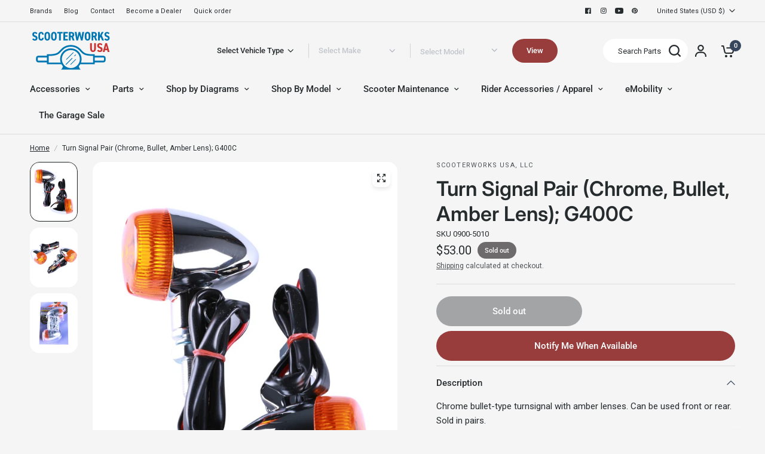

--- FILE ---
content_type: text/css
request_url: https://www.scooterworks.com/cdn/shop/t/4/assets/product.css?v=84927856520533741281734072273
body_size: 6069
content:
@charset "UTF-8";.thb-product-detail .product-sku{font-size:13px;font-weight:400;line-height:20px;margin-bottom:3px}.product-form{margin-top:20px;display:block}.add_to_cart_holder{display:flex;flex-wrap:wrap;column-gap:12px;margin-bottom:8px;align-items:start}@media only screen and (min-width: 768px){.add_to_cart_holder--multi{grid-template-columns:repeat(auto-fit,minmax(200px,1fr))}}.single-add-to-cart-button[disabled]+.shopify-payment-button{display:none}.shopify-payment-button,.single-add-to-cart-button{width:calc(50% - 6px)}.shopify-payment-button__button:not(.shopify-payment-button__button--branded){display:inline-flex;cursor:pointer;padding:7px 30px;align-items:center;justify-content:center;height:50px;font-size:.9375rem;font-weight:500;letter-spacing:var(--button-letter-spacing, .02em);background:var(--color-accent, var(--solid-button-background));color:var(--solid-button-label, #fff);border:0;border-radius:var(--button-border-radius, 6px);text-align:center;position:relative;z-index:1;overflow:hidden;-webkit-appearance:none;-moz-appearance:none;appearance:none}.button-uppercase-true .shopify-payment-button__button:not(.shopify-payment-button__button--branded){text-transform:uppercase}@media screen and (hover: hover){.shopify-payment-button__button:not(.shopify-payment-button__button--branded):not([disabled]):hover,.shopify-payment-button__button:not(.shopify-payment-button__button--branded):not([disabled]):focus{background:var(--solid-button-background-hover, var(--color-accent));color:var(--solid-button-label, #fff)}}.shopify-payment-button__button.shopify-payment-button__button--branded .shopify-cleanslate div[role=button]{display:inline-flex;cursor:pointer;padding:7px 30px;align-items:center;justify-content:center;height:50px;min-height:50px!important;font-size:.9375rem!important;font-weight:500;letter-spacing:var(--button-letter-spacing, .02em);background:var(--solid-button-background, var(--color-accent));color:var(--solid-button-label, #fff);border:0;border-radius:var(--button-border-radius, 6px);text-align:center;position:relative;z-index:1;overflow:hidden;-webkit-appearance:none;-moz-appearance:none;appearance:none}.button-uppercase-true .shopify-payment-button__button.shopify-payment-button__button--branded .shopify-cleanslate div[role=button]{text-transform:uppercase}.shopify-payment-button__button--hidden{display:none}.shopify-payment-button .shopify-payment-button__more-options{margin:8px auto 0;width:auto;font-size:.75rem}.product-form__input{padding:0;border:0}.product-information--line-item{margin-bottom:20px}.product-information--line-item--text:-moz-placeholder,.product-information--line-item--textarea:-moz-placeholder{color:rgba(var(--color-body-rgb),.6)}.product-information--line-item--text::-moz-placeholder,.product-information--line-item--textarea::-moz-placeholder{color:rgba(var(--color-body-rgb),.6)}.product-information--line-item--text:-ms-input-placeholder,.product-information--line-item--textarea:-ms-input-placeholder{color:rgba(var(--color-body-rgb),.6)}.product-information--line-item--text::-webkit-input-placeholder,.product-information--line-item--textarea::-webkit-input-placeholder{color:rgba(var(--color-body-rgb),.6)}.product-information--line-item--textarea{min-height:0}.product-information--line-item input[type=text],.product-information--line-item textarea,.product-information--line-item select{width:100%}.product-information--line-item .label{display:block;margin-bottom:5px}.variations{margin-bottom:10px}.variations .product-form__input{padding:0;margin:0 0 20px;border:0}.variations input[type=radio]{clip:rect(0,0,0,0);overflow:hidden;position:absolute;height:1px;width:1px}.variations input[type=radio]+label{position:relative}.variations input[type=radio]+label:before{position:absolute;width:100%;height:100%;top:0;background:linear-gradient(to bottom right,transparent,transparent 48%,var(--color-border, #dadce0) 49%,var(--color-border, #dadce0) 50%,var(--color-border, #dadce0) 51%,transparent 52%,transparent) no-repeat;z-index:1}.variations input[type=radio].is-disabled+label:before{content:""}.variations input[type=radio].is-disabled+label:after,.variations input[type=radio].is-disabled+label>span{opacity:.4}.variations .product-form__input{padding:0;border:0}.variations .product-form__input--dropdown .select,.variations .product-form__input--dropdown select{width:100%;margin-bottom:0}.variations .product-form__input--block{display:flex;flex-wrap:wrap;overflow:hidden;margin-bottom:10px}.variations .product-form__input--block input[type=radio]+label{width:auto;min-width:46px;height:42px;display:inline-flex;align-items:center;justify-content:center;border-radius:var(--input-border-radius, 6px);padding:5px 15px;margin:0 6px 4px 0;font-size:13px;line-height:20px;cursor:pointer;overflow:hidden}[dir=rtl] .variations .product-form__input--block input[type=radio]+label{margin:0 0 4px 6px}.variations .product-form__input--block input[type=radio]+label{box-shadow:0 0 0 1px var(--color-form-border) inset}.variations .product-form__input--block input[type=radio]:checked+label{z-index:5;box-shadow:0 0 0 1px var(--color-body, #2c2d2e) inset}.variations .product-form__input--block input[type=radio]:focus-visible+label{box-shadow:0 0 0 2px #015ecc}.variations .product-form__input--color{display:flex;flex-wrap:wrap}.variations .product-form__input--color input[type=radio]+label{width:32px;height:32px;display:inline-flex;text-indent:-9999em;position:relative;color:transparent;cursor:pointer;z-index:4;border-radius:50%;margin:1px 9px 1px 1px}[dir=rtl] .variations .product-form__input--color input[type=radio]+label{margin:1px 1px 1px 9px}.variations .product-form__input--color input[type=radio]+label:before{display:block;border-radius:50%;overflow:hidden}.variations .product-form__input--color input[type=radio]+label:after{content:"";display:block;position:absolute;top:0;left:0;right:0;bottom:0;z-index:1;border-radius:50%;background-size:cover;background-color:var(--option-color);background-image:var(--option-color-image)}.variations .product-form__input--color input[type=radio]:checked+label{box-shadow:0 0 0 1px var(--color-body, #2c2d2e)}.variations .product-form__input--color input[type=radio]:checked+label:after{top:3px;left:3px;right:3px;bottom:3px}.variations .product-form__input--color input[type=radio]:hover+label{box-shadow:0 0 0 1px var(--color-form-border)}.variations .product-form__input--color input[type=radio]:hover+label:after{top:3px;left:3px;right:3px;bottom:3px}.variations .product-form__input--color input[type=radio]:checked:hover+label{box-shadow:0 0 0 1px var(--color-body, #2c2d2e)}.variations .product-form__input--color input[type=radio]:checked:hover+label:after{top:4px;left:4px;right:4px;bottom:4px}.variations .product-form__input--color input[type=radio]:focus-visible+label:before{box-shadow:0 0 0 2px #015ecc inset}.form__label{display:flex;width:100%;align-items:center;font-weight:500;font-size:13px;line-height:20px;margin-bottom:9px}.form__label__value{font-weight:400;text-transform:none;margin-right:20px;padding-left:2px}.form__label .product-popup-modal__opener{display:inline-flex;margin-left:auto}[dir=rtl] .form__label .product-popup-modal__opener{margin-left:0;margin-right:auto}.form__label.quantity__label{letter-spacing:.26px}@media only screen and (min-width: 1068px){.product-grid-container{display:grid;align-items:start;grid-gap:clamp(30px,5%,40px);grid-template-columns:minmax(45%,740px) clamp(360px,45%,500px)}}@media only screen and (min-width: 1068px){.product-gallery-sticky{position:sticky;top:20px;left:0}.header-sticky--active .product-gallery-sticky{top:calc(var(--header-height, 0px) + 20px)}}.product-gallery-container{position:relative;margin-bottom:40px}@media only screen and (min-width: 768px){.product-gallery-container{padding-left:80px}[dir=rtl] .product-gallery-container{padding:0 80px 0 0}}@media only screen and (min-width: 1068px){.product-gallery-container{padding-left:80px;margin:0}[dir=rtl] .product-gallery-container{padding:0 80px 0 0}}@media only screen and (min-width: 1068px){.side-panel-content .product-gallery-container{position:sticky;top:40px;left:0}}.product-gallery-container scroll-shadow{position:absolute;top:0;left:0;width:80px;height:100%;display:none}@media only screen and (min-width: 768px){.product-gallery-container scroll-shadow{display:block}}[dir=rtl] .product-gallery-container scroll-shadow{left:auto;right:0}.product-gallery-container .product-thumbnail-container{display:grid;grid-gap:10px;z-index:20;align-content:start;overflow-y:scroll;overflow-x:hidden;height:100%;grid-auto-rows:max-content;scrollbar-width:none}.product-gallery-container .product-thumbnail-container::-webkit-scrollbar{display:none}.product-gallery-container .product-thumbnail-container .product-thumbnail{height:100px;position:relative;overflow:hidden;cursor:pointer}.product-gallery-container .product-thumbnail-container .product-thumbnail img{height:100%;object-fit:contain;background:#fff}.product-gallery-container .product-thumbnail-container .product-thumbnail:after{content:"";display:block;position:absolute;top:0;left:0;right:0;bottom:0;box-shadow:inset 0 0 0 1px transparent}.product-gallery-container .product-thumbnail-container .product-thumbnail-icon{width:21px;height:21px;display:flex;align-items:center;justify-content:center;background:#fff;position:absolute;top:3px;right:3px;border-radius:50%;pointer-events:none}.product-gallery-container .product-thumbnail-container .product-thumbnail-icon svg{opacity:.6;width:8px}.product-gallery-container .product-thumbnail-container .product-thumbnail:hover svg{opacity:1}.product-gallery-container .product-thumbnail-container .product-thumbnail.is-initial-selected:after{box-shadow:inset 0 0 0 1px var(--color-body, #2c2d2e),inset 0 0 0 3px var(--bg-body, #f5f5f5)}.product-gallery-container .product-thumbnail-container[data-hide-variants=true] .product-images__slide-item--variant{display:none}.product-gallery-container .product-thumbnail-container[data-hide-variants=true] .product-images__slide-item--variant:first-child{display:block}.product-gallery-container .product-image-container{margin:0;width:100%}@media only screen and (min-width: 768px){.product-gallery-container .product-image-container{padding-left:25px;padding-right:25px}}.product-gallery-container .product-image-container .product-images{display:block;position:relative}@media only screen and (min-width: 768px){.product-gallery-container .product-image-container .product-images{max-width:640px;margin:0 auto}}.product-gallery-container .product-image-container .product-images:not(.flickity-enabled) .flickity-nav,.product-gallery-container .product-image-container .product-images:not(.flickity-enabled) .product-images__slide:not(.is-initial-selected){display:none}@media only screen and (min-width: 768px){.product-gallery-container .product-image-container .product-images .flickity-page-dots{display:none}}.product-gallery-container .product-image-container .product-images .flickity-nav.flickity-prev{left:20px}.product-gallery-container .product-image-container .product-images .flickity-nav.flickity-next{right:20px}@media only screen and (min-width: 768px){.product-gallery-container.thumbnails-bottom{padding-left:0;padding-bottom:0}}@media only screen and (min-width: 768px){.product-gallery-container.thumbnails-bottom .product-image-container{padding-left:0}}.product-gallery-container.thumbnails-bottom .product-image-container .product-images{max-width:none}.product-gallery-container.thumbnails-bottom scroll-shadow{position:relative;margin-top:25px;top:auto;bottom:0;width:100%;height:auto}.product-gallery-container.thumbnails-bottom scroll-shadow .product-thumbnail-container{overflow-y:hidden;overflow-x:scroll;grid-auto-flow:column;grid-auto-columns:max-content;align-items:start}.product-gallery-container.thumbnails-bottom scroll-shadow .product-thumbnail-container .product-thumbnail{width:80px;height:auto}.product-gallery-container.thumbnails-bottom scroll-shadow .product-thumbnail-container .product-thumbnail img{object-fit:contain}.product-image-container .flickity-viewport{isolation:isolate;border-radius:calc(var(--block-border-radius, 16px) / 2)}@media only screen and (min-width: 768px){.product-image-container .flickity-viewport{border-radius:var(--block-border-radius, 16px)}}.product-images__slide{display:none}.no-js .product-images__slide,.product-images .flickity-viewport .product-images__slide{display:block}.pickup-availability-wrapper{display:block;position:relative;background:#d5212126}.pickup-availability-wrapper[available]{background:#21d17d26}.pickup-availability-wrapper.thb-loading{min-height:32px}.pickup-availability-information{padding:14px 14px 14px 78px;position:relative;margin-bottom:25px;min-height:89px;display:flex;align-items:center}.pickup-availability-information>svg{position:absolute;top:50%;left:19px;margin-top:-20px}.pickup-availability-information__title{margin-bottom:0;line-height:1.3;font-size:.875rem}.pickup-availability-information__title span{font-weight:500}.pickup-availability-information__stock{font-size:.75rem;margin-bottom:0;opacity:.8}.pickup-availability-information__button{font-size:.75rem}.pickup-availability-list{list-style:none;margin:0;padding:0}.pickup-availability-list__item{margin-bottom:30px;font-size:.9375rem}.pickup-availability-list__location{font-size:1.0625rem;margin-bottom:10px;font-weight:500}.pickup-availability-list__stock{font-size:.8125rem;padding-left:30px;position:relative;margin-bottom:10px}.pickup-availability-list__stock svg{position:absolute;top:4px;left:0;width:20px;height:auto}@media only screen and (min-width: 768px){.thb-product-detail{margin-top:40px}}.thb-product-detail .product-title-container{padding-bottom:20px;border-bottom:1px solid var(--color-border, #DADCE0);margin-bottom:20px}.thb-product-detail .product-title{font-size:calc(var(--font-heading-scale) * 34px);line-height:calc(var(--font-heading-line-height-scale) * 42px);font-weight:600;margin-bottom:3px;color:var(--color-body, #2c2d2e)}.thb-product-detail .product-title a{color:var(--color-body, #2c2d2e)}.thb-product-detail shopify-payment-terms{font-size:.8125rem;margin-top:10px;display:block;text-align:left;margin-bottom:20px}[dir=rtl] .thb-product-detail shopify-payment-terms{text-align:right}.thb-product-detail .product-price-container .price{font-size:20px;line-height:28px;display:flex;align-items:center;margin-right:11px}.thb-product-detail .product-price-container .price .unit-price{margin-left:5px}.thb-product-detail .product-price-container .product__tax{opacity:.8;font-size:.75rem;margin-top:3px}.thb-product-detail .product-price-container .product__tax a{text-decoration:underline;text-underline-offset:2px}.thb-product-detail .product-price-container .badges{margin-left:10px}.thb-product-detail .product-price-container .badge{margin-right:5px;padding:0 12px}.thb-product-detail .product-card--label-container{margin-bottom:13px}.thb-product-detail .product-card--label-container:first-child{margin-top:0}.thb-product-detail .product-card--label{font-size:.75rem;padding:6px 10px}.thb-product-detail .star-rating-container{display:block;font-size:.8125rem;margin-top:.3125rem;line-height:0}.thb-product-detail .star-rating-container .star-rating{margin-right:12px}.thb-product-detail .product--text.style_vendor{letter-spacing:1.1px;text-transform:uppercase;line-height:11px;font-size:11px;opacity:.8;margin-bottom:13px}.thb-product-detail .view-product-details{margin-top:30px}.thb-product-detail .product-short-description{font-size:15px;line-height:24px;margin-bottom:25px}.thb-product-detail .product-short-description p,.thb-product-detail .product-short-description ul{margin-bottom:10px}.thb-product-detail .product-short-description iframe,.thb-product-detail .product-short-description video{max-width:100%}.thb-product-detail .quantity{margin-bottom:30px}.thb-product-detail .complementary-products.product-recommendations--loaded{margin-bottom:20px}.thb-product-detail .product-single__media{display:block;width:100%;position:relative;text-align:center}.thb-product-detail .product-single__media .figcaption{font-size:.75rem;line-height:1.5;text-align:left;padding:7px 13px;position:absolute;width:auto;bottom:10px;left:10px;max-width:calc(100% - 20px);z-index:5;background:var(--color-drawer-bg, #fff);border-radius:calc(var(--block-border-radius, 16px) / 2)}@media only screen and (min-width: 768px){.thb-product-detail .product-single__media .figcaption{bottom:20px;left:20px;max-width:calc(100% - 40px)}}.thb-product-detail .product-single__media-image{display:block;position:relative;height:0;overflow:hidden;padding-bottom:var(--padding-bottom)}.thb-product-detail .product-single__media-image img{position:absolute;top:0;left:0;width:100%;height:100%;object-fit:contain;background:#fff;z-index:5}.thb-product-detail .product-single__media-zoom{position:absolute;top:12px;right:12px;z-index:40;background:var(--color-drawer-bg, #fff);border-radius:50%;height:30px;width:30px;display:flex;opacity:0;align-items:center;justify-content:center;border-radius:calc(var(--block-border-radius, 16px) / 2)}.thb-product-detail .product-single__media-zoom svg{width:20px;height:20px;opacity:1}.thb-product-detail .product-single__media-xr-close{position:absolute;top:12px;right:12px;z-index:40;background:var(--color-drawer-bg, #fff);border-radius:50%;height:30px;width:30px;display:none;align-items:center;justify-content:center;border-radius:calc(var(--block-border-radius, 16px) / 2)}.thb-product-detail .product-single__media-xr-close svg{width:12px}@media only screen and (min-width: 1068px){.thb-product-detail .product-single__media:hover .product-single__media-zoom{opacity:1}}.thb-product-detail .product-single__media.product-single__media-native-video{aspect-ratio:var(--aspect-ratio)}.thb-product-detail .product-single__media.product-single__media-native-video video{width:100%;height:auto}.thb-product-detail .product-single__media.product-single__media-external-video .product-single__media-external-video--play{position:relative}.thb-product-detail .product-single__media.product-single__media-external-video .product-single__media-external-video--play img{width:100%}.thb-product-detail .product-single__media.product-single__media-external-video .product-single__media-external-video--play button{position:absolute;top:50%;left:50%;width:52px;height:52px;margin:-26px 0 0 -26px;display:flex;justify-content:center;align-items:center;background:var(--color-drawer-bg, #fff);border-radius:50%}.thb-product-detail .product-single__media.product-single__media-external-video .product-single__media-external-video--play button svg{width:16px;height:16px}.thb-product-detail .product-single__media.product-single__media-external-video .product-single__media-external-video--play+iframe{display:none}.thb-product-detail .product-single__media.product-single__media-external-video .product-single__media-external-video--play[hidden]+iframe{display:block}.thb-product-detail .product-single__media.product-single__media-external-video iframe{width:100%;aspect-ratio:var(--aspect-ratio)}.thb-product-detail .product-single__media.product-single__media-model>img,.thb-product-detail .product-single__media.product-single__media-model template{display:block;max-width:100%;position:absolute;top:0;left:0;height:100%;width:100%;z-index:0;object-fit:contain}.thb-product-detail .product-single__media.product-single__media-model template{z-index:10}.thb-product-detail .product-single__media.product-single__media-model[loaded] .product-single__media-model-button,.thb-product-detail .product-single__media.product-single__media-model[loaded]>img{display:none}.thb-product-detail .product-single__media.product-single__media-model[loaded]+.product-single__media-xr-close{display:flex}.thb-product-detail .product-single__media.product-single__media-model .product-single__media-model-button{background:var(--bg-body, #fff);position:absolute;left:50%;top:50%;z-index:40;transform:translate(-50%,-50%);border-radius:50%;height:38px;width:38px;display:flex;align-items:center;justify-content:center;box-shadow:0 2px 10px #00000026}.thb-product-detail .product-single__media.product-single__media-model .product-single__media-model-button svg{width:20px;height:20px}.thb-product-detail .product-single__media.product-single__media-model .product-single__media-model-button:hover svg,.thb-product-detail .product-single__media.product-single__media-model .product-single__media-model-button:focus svg{transform:scale(1.2)}.thb-product-detail .product-single__media.product-single__media-model>model-viewer,.thb-product-detail .product-single__media.product-single__media-model>.shopify-model-viewer-ui{position:absolute;top:0;left:0;width:100%;height:100%}.thb-product-detail .product-single__media.product-single__media-model .shopify-model-viewer-ui{z-index:20}.thb-product-detail .product-single__media.product-single__media-model .shopify-model-viewer-ui model-viewer{width:100%;height:100%}.thb-product-detail .product__xr-button{width:100%;background:var(--bg-body-darken);border-color:var(--bg-body-darken);color:var(--color-body, #2c2d2e);margin-top:15px}.thb-product-detail .product__xr-button svg{height:20px;margin-right:10px;vertical-align:middle}.thb-product-detail .product__xr-button svg path{fill:var(--color-body, #2c2d2e)}.thb-product-detail .product__xr-button[data-shopify-xr-hidden]{visibility:hidden}.shopify-design-mode .thb-product-detail .product__xr-button[data-shopify-xr-hidden]{display:none}.thb-product-detail .product-images__slide{width:80%;margin:0 2px}@media only screen and (min-width: 768px){.thb-product-detail .product-images__slide{width:100%;margin:0}}.thb-product-detail .product-images__slide:only-child{width:100%;margin:0}@media only screen and (min-width: 768px){.thb-product-detail .product-images__slide:only-child{padding:0}}.thb-product-detail .product-images__slide.is-selected .product-single__media-zoom{opacity:1}.thb-product-detail .product-form__error-message-wrapper{margin-bottom:20px}.pswp{display:none}.pswp.pswp--open{display:block}.accordion{display:block;border-top:1px solid var(--color-border, #dadce0);border-bottom:1px solid var(--color-border, #dadce0);margin-bottom:25px}.accordion+.accordion{border-top:0;margin-top:-25px}.accordion-container .accordion{max-width:760px;margin-right:auto;margin-left:auto}.accordion-container .accordion:last-child{margin-bottom:0}.accordion details[open] summary span svg{transform:rotateX(0)}.accordion summary{width:100%;list-style:none;position:relative;font-size:15px;line-height:24px;font-weight:500;padding:15.5px 40px 15.5px 0;color:var(--color-body, #262B2E);cursor:pointer}.accordion summary span{display:inline-flex;align-items:center;transform-origin:center;margin-left:15px;position:absolute;top:50%;right:0;height:20px;width:14px;z-index:5;margin-top:-10px;will-change:transform;backface-visibility:hidden;-webkit-backface-visibility:hidden}.accordion summary span svg{transform:rotateX(180deg)}[dir=rtl] .accordion summary{padding:20px 0 20px 40px}[dir=rtl] .accordion summary span{right:auto;left:0}.accordion summary::-webkit-details-marker{display:none}.accordion .accordion__content{padding:0 0 20px}.accordion .accordion__content p{line-height:24px;font-size:15px}.accordion .accordion__content>*:last-child{margin-bottom:0}.accordion .accordion__content li{margin-bottom:7px;font-size:15px;line-height:24px}.accordion .accordion__content li:last-child{margin-bottom:0}.share-article{font-size:.8125rem;line-height:1;margin-bottom:25px;display:flex;align-items:center}.share-article svg{height:16px;width:auto}.share-article svg path{fill:var(--color-body, #2c2d2e)}.share-article label{display:block;font-size:13px;line-height:20px;font-weight:500;margin-right:7px}.share-article .copyToClipboard,.share-article a{display:inline-flex;cursor:pointer;align-items:center;margin:0;padding:0 5px;width:24px;height:24px;white-space:nowrap;color:var(--color-body, #2c2d2e)}.share-article .tool-tip-wrapper{position:relative}.share-article .tool-tip-wrapper .copy-tool-tip{position:absolute;top:100%;left:50%;transform:translate(-50%);padding:5px;background:#fff;border-radius:3px;box-shadow:0 0 5px #0000001a;opacity:0;visibility:hidden}.share-article .copyToClipboard.active .copy-tool-tip,.share-article .copyToClipboard:hover .copy-tool-tip{opacity:1;visibility:visible}.product-popup-modal{box-sizing:border-box;opacity:0;position:fixed;visibility:hidden;z-index:-1;margin:0 auto;top:0;left:0;overflow:auto;width:100%;padding:30px;background:rgba(var(--color-overlay-rgb),.4);backdrop-filter:blur(3px);-webkit-backdrop-filter:blur(3px);height:100%}.product-popup-modal[open]{opacity:1;visibility:visible;z-index:101}.product-popup-modal__button{color:var(--color-body, #2c2d2e);display:flex;align-items:center;cursor:pointer}.product-popup-modal__button svg{height:12px;width:auto;margin-right:9px;fill:var(--color-body, #2c2d2e)}.product-popup-modal__button span{font-size:13px;line-height:20px;letter-spacing:0}.product-popup-modal__button.no-js{display:none}.no-js .product-popup-modal__button.no-js{display:flex}.product-popup-modal__toggle{position:absolute;top:50%;right:30px;margin-top:-7px}.product-popup-modal__content{overflow:auto;max-height:80vh;max-width:clamp(300px,90vw,800px);margin:0 auto;left:50%;transform:translate3d(-50%,-50%,0);width:100%;position:absolute;top:50%;display:flex;flex-direction:column;box-shadow:0 4px 40px #00000040}.product-popup-modal__content-header{display:flex;align-items:center;justify-content:center;height:72px;text-align:center;position:sticky;border-bottom:1px solid var(--color-border, #dadce0);background-color:#fff;top:0;left:0;flex-shrink:0}.product-popup-modal__content-header h5{color:inherit;margin:0}.product-popup-modal__content scroll-shadow{flex:1;display:flex;width:100%;overflow:hidden}.product-popup-modal__content-info{padding:25px;background-color:#fff;overflow-y:scroll;width:100%;color:var(--color-body)}@media only screen and (min-width: 768px){.product-popup-modal__content-info{padding:50px}}.product-popup-modal__content-info table:last-child{margin-bottom:0}.product-add-to-cart-sticky{position:fixed;bottom:15px;right:15px;width:calc(100% - 30px);max-width:420px;z-index:31;background:var(--color-drawer-bg, #fff);padding:15px;transform:translate(calc(100% + 50px))}.product-add-to-cart-sticky.sticky--visible{transform:translate(0)}@media only screen and (min-width: 768px){.product-add-to-cart-sticky{bottom:30px;right:30px}}.product-add-to-cart-sticky--image{width:48px;height:60px;margin-right:18px;flex-shrink:0;overflow:hidden;isolation:isolate;border-radius:calc(var(--block-border-radius, 16px) / 2)}[dir=rtl] .product-add-to-cart-sticky--image{margin-right:0;margin-left:18px}.product-add-to-cart-sticky--title{font-size:calc(var(--font-product-title-scale, 1) * 15px);line-height:calc(var(--font-product-title-line-height-scale, 1) * 24px);font-weight:500;display:block;margin-bottom:4px}.product-add-to-cart-sticky--info .price{font-size:calc(var(--font-product-title-scale, 1) * 15px);line-height:calc(var(--font-product-title-line-height-scale, 1) * 24px)}.product-add-to-cart-sticky--content .product-form{margin-top:15px}.product-add-to-cart-sticky--content .button.accent{background:#983d3c}.product-add-to-cart-sticky--inner{display:flex;align-items:center;position:relative;width:100%;padding-right:50px;text-align:left;min-height:48px}[dir=rtl] .product-add-to-cart-sticky--inner{padding-right:0;padding-left:50px}.product-add-to-cart-sticky--inner .plus{position:absolute;top:calc(50% - 9.5px);right:8px;width:19px;height:19px;display:block}[dir=rtl] .product-add-to-cart-sticky--inner .plus{right:auto;left:8px}.product-add-to-cart-sticky--inner.sticky-open .plus{transform:rotateX(180deg)}.product-add-to-cart-sticky--content{display:none;overflow:hidden;padding-top:18px}.product-add-to-cart-sticky--content.active{display:block}.product-add-to-cart-sticky .product-form .add_to_cart_holder{margin-bottom:0}.star-rating{--star-percent: calc(var(--star-rating) / 5 * 100%);display:inline-block;font-size:1rem;font-family:Times;line-height:1}.star-rating:before{content:"\2605\2605\2605\2605\2605";background:linear-gradient(90deg,var(--color-star) var(--star-percent),#e1e1e1 var(--star-percent));-webkit-background-clip:text;-webkit-text-fill-color:transparent}.star-rating span{font-size:.75rem;margin-left:8px}.rating{display:inline-block;margin:0}.rating-star{--letter-spacing: .3;--font-size: 1.5;--percent: calc( ( var(--rating) / var(--rating-max) + var(--rating-decimal) * var(--font-size) / (var(--rating-max) * (var(--letter-spacing) + var(--font-size))) ) * 100% );letter-spacing:calc(var(--letter-spacing) * 1rem);font-size:calc(var(--font-size) * 1rem);line-height:1;display:inline-block;font-family:Times;margin:0}.rating-star:before{content:"\2605\2605\2605\2605\2605";background:linear-gradient(90deg,var(--color-reviews) var(--percent),rgba(var(--color-foreground),.15) var(--percent));-webkit-background-clip:text;-webkit-text-fill-color:transparent}.rating-text{display:none}.rating-count{display:none;margin:0}@media (forced-colors: active){.rating{display:none}.rating-text{display:block}}.side-panel-links{display:block;margin-bottom:20px}.side-panel-links--link{display:inline-flex;align-items:center;margin-right:12px}@media only screen and (min-width: 768px){.side-panel-links--link{margin-right:22px}}.side-panel-links--link svg{margin-right:5px;fill:var(--color-accent)}@media only screen and (min-width: 768px){.side-panel-links--link svg{margin-right:10px}}.side-panel-links--link .text-button{margin-right:0}.side-panel-links--link.no-js{display:none}.no-js .side-panel-links--link.no-js{display:flex}.product-inventory-notice{font-size:.8125rem;line-height:1;margin-bottom:20px;color:var(--color-inventory-instock, #279a4b)}.product-inventory-notice--text{margin-bottom:13px;display:flex;align-items:center}.product-inventory-notice--pulse{display:inline-flex;width:8px;height:8px;margin:4px 12px 4px 4px;position:relative;border-radius:50%;background:var(--color-inventory-instock, #279a4b);vertical-align:middle}.product-inventory-notice--pulse:after{content:"";position:absolute;top:-4px;left:-4px;width:16px;height:16px;border-radius:8px;background:var(--color-inventory-instock, #279a4b);animation:inventory-pulse 2s ease-out infinite}.product-inventory-notice--bar{display:block;position:relative;height:4px;width:100%;background:var(--color-border, #dadce0)}.product-inventory-notice--bar span{position:absolute;top:0;left:0;width:100%;height:100%;background:var(--color-inventory-instock, #279a4b);transform-origin:top left;animation:inventory-bar 1s ease-out forwards}.product-inventory-notice--low{color:var(--color-inventory-lowstock, #e97f32)}.product-inventory-notice--low .product-inventory-notice--pulse{background:var(--color-inventory-lowstock, #e97f32)}.product-inventory-notice--low .product-inventory-notice--pulse:after{background:var(--color-inventory-lowstock, #e97f32)}.product-inventory-notice--low .product-inventory-notice--bar span{background:var(--color-inventory-lowstock, #e97f32)}@keyframes inventory-pulse{0%{opacity:.5;transform:scale(.5)}to{opacity:0;transform:scale(1)}}@keyframes inventory-bar{0%{transform:scale(1)}to{transform:scaleX(calc(var(--inventory-scale)))}}.complementary-products.product-recommendations--loaded{display:block;width:100%}.complementary-products--heading{color:var(--color-body, #262B2E);font-size:15px;line-height:24px;font-weight:500;margin-bottom:15px}.complementary-products--inner{display:grid;grid-gap:10px;grid-auto-flow:column;grid-auto-columns:340px;overflow-x:auto;grid-template-columns:repeat(auto-fill,340px)}.complementary-products scroll-shadow{width:100%}h1,.h1,.h1-large,.h1-xlarge{font-size:calc(var(--font-heading-scale) * 34px);line-height:calc(var(--font-heading-line-height-scale) * calc(var(--font-heading-scale) * 42px))}@media only screen and (min-width: 768px){h1,.h1,.h1-large,.h1-xlarge{font-size:calc(var(--font-heading-scale) * 38px);line-height:calc(var(--font-heading-line-height-scale) * calc(var(--font-heading-scale) * 46px))}}@media only screen and (min-width: 1068px){h1,.h1,.h1-large,.h1-xlarge{font-size:calc(var(--font-heading-scale) * 54px);line-height:calc(var(--font-heading-line-height-scale) * calc(var(--font-heading-scale) * 62px))}}h2,.h2{font-size:calc(var(--font-heading-scale) * 34px);line-height:calc(var(--font-heading-line-height-scale) * calc(var(--font-heading-scale) * 36px))}@media only screen and (min-width: 768px){h2,.h2{font-size:calc(var(--font-heading-scale) * 36px);line-height:calc(var(--font-heading-line-height-scale) * calc(var(--font-heading-scale) * 44px))}}@media only screen and (min-width: 1068px){h2,.h2{font-size:calc(var(--font-heading-scale) * 42px);line-height:calc(var(--font-heading-line-height-scale) * calc(var(--font-heading-scale) * 50px))}}h3,.h3,#shopify-product-reviews .spr-header-title{font-size:calc(var(--font-heading-scale) * 26px);line-height:calc(var(--font-heading-line-height-scale) * calc(var(--font-heading-scale) * 30px))}@media only screen and (min-width: 768px){h3,.h3,#shopify-product-reviews .spr-header-title{font-size:calc(var(--font-heading-scale) * 30px);line-height:calc(var(--font-heading-line-height-scale) * calc(var(--font-heading-scale) * 38px))}}@media only screen and (min-width: 1068px){h3,.h3,#shopify-product-reviews .spr-header-title{font-size:calc(var(--font-heading-scale) * 34px);line-height:calc(var(--font-heading-line-height-scale) * calc(var(--font-heading-scale) * 42px))}}h4,.h4{font-size:calc(var(--font-heading-scale) * 20px);line-height:calc(var(--font-heading-line-height-scale) * calc(var(--font-heading-scale) * 28px))}@media only screen and (min-width: 1068px){h4,.h4{font-size:calc(var(--font-heading-scale) * 28px);line-height:calc(var(--font-heading-line-height-scale) * calc(var(--font-heading-scale) * 36px))}}h5,.h5{font-size:calc(var(--font-heading-scale) * 24px);line-height:calc(var(--font-heading-line-height-scale) * calc(var(--font-heading-scale) * 32px))}h6,.h6,#shopify-product-reviews .spr-review .spr-review-header-title{font-size:calc(var(--font-heading-scale) * 18px);line-height:calc(var(--font-heading-line-height-scale) * calc(var(--font-heading-scale) * 26px))}@media only screen and (min-width: 768px){.h1-large{font-size:calc(var(--font-heading-scale) * 52px);line-height:calc(var(--font-heading-line-height-scale) * calc(var(--font-heading-scale) * 60px))}}@media only screen and (min-width: 1068px){.h1-large{font-size:calc(var(--font-heading-scale) * 60px);line-height:calc(var(--font-heading-line-height-scale) * calc(var(--font-heading-scale) * 68px))}}@media only screen and (min-width: 768px){.h1-xlarge{font-size:calc(var(--font-heading-scale) * 60px);line-height:calc(var(--font-heading-line-height-scale) * calc(var(--font-heading-scale) * 68px))}}@media only screen and (min-width: 1068px){.h1-xlarge{font-size:calc(var(--font-heading-scale) * 72px);line-height:calc(var(--font-heading-line-height-scale) * calc(var(--font-heading-scale) * 80px))}}h1,.h1,.h1-large,.h1-xlarge,h2,.h2,h3,.h3,#shopify-product-reviews .spr-header-title,h4,.h4,h5,.h5,h6,.h6 .h1-large,#shopify-product-reviews .spr-review .spr-review-header-title .h1-large{letter-spacing:var(--font-heading-letter-spacing, normal)}@media only screen and (min-width: 1068px){.heading-size--small{font-size:2.125rem;line-height:2.625rem}}@media only screen and (min-width: 1068px){.heading-size--medium{font-size:3rem;line-height:3.5rem}}@media only screen and (min-width: 1068px){.heading-size--large{font-size:3.75rem;line-height:4.25rem}}@media only screen and (min-width: 1068px){.heading-size--xlarge{font-size:4.5rem;line-height:5rem}}#shopify-product-reviews{margin:0 auto;padding:0 15px;max-width:1380px;margin-top:var(--section-spacing-mobile, 0);margin-bottom:var(--section-spacing-mobile, 0)}@media only screen and (min-width: 768px){#shopify-product-reviews{margin-top:var(--section-spacing-desktop, 0);margin-bottom:var(--section-spacing-desktop, 0);padding:0 50px}}#shopify-product-reviews .spr-container{padding:0;border:0}#shopify-product-reviews .spr-container .spr-review{border:0}#shopify-product-reviews .spr-icon{line-height:1}#shopify-product-reviews .spr-header-title{text-align:left}#shopify-product-reviews .spr-starrating,#shopify-product-reviews .spr-starratings{font-size:.625rem;color:var(--color-star)}#shopify-product-reviews .spr-summary{text-align:left;font-size:1.0625rem}@media only screen and (min-width: 768px){#shopify-product-reviews .spr-summary{display:flex;align-items:center}#shopify-product-reviews .spr-summary .spr-summary-actions{margin-left:auto}}#shopify-product-reviews .spr-summary .spr-summary-caption{font-size:.875rem}@media only screen and (max-width: 767px){#shopify-product-reviews .spr-summary-actions{display:block}}#shopify-product-reviews .spr-summary .spr-starrating{margin-right:20px}#shopify-product-reviews .spr-reviews{display:grid;grid-gap:10px}#shopify-product-reviews .spr-review{display:flex;flex-direction:column;padding:20px;background:rgba(var(--color-body-rgb),.03);margin:0}@media only screen and (min-width: 768px){#shopify-product-reviews .spr-review{padding:40px}}#shopify-product-reviews .spr-review .spr-review-header-starratings{margin-bottom:10px}#shopify-product-reviews .spr-review .spr-review-header-byline{font-style:normal;opacity:.8;font-size:.75rem}#shopify-product-reviews .spr-review .spr-review-header-byline strong{font-weight:400}#shopify-product-reviews .spr-review .spr-review-content-body{font-size:.9375rem}#shopify-product-reviews .spr-review .spr-review-footer{width:100%;position:relative}#shopify-product-reviews .spr-review .spr-review-footer .spr-review-reportreview{position:absolute;bottom:0;right:0;font-size:.75rem}.variations input[type=radio]+label:before,.variations .product-form__input--color input[type=radio]+label,.variations .product-form__input--color input[type=radio]+label:after,.product-gallery-container .product-thumbnail-container .product-thumbnail:after,.thb-product-detail .product-single__media-zoom,.thb-product-detail .product-single__media-zoom svg,.thb-product-detail .product-single__media-xr-close,.thb-product-detail .product-single__media.product-single__media-model .product-single__media-model-button svg,.accordion summary span svg,.product-popup-modal,.product-add-to-cart-sticky,.product-card-small--add-to-cart .price,.product-card-small--add-to-cart-button{transition:all .25s cubic-bezier(.104,.204,.492,1)}.product-gallery-container .product-thumbnail-container .product-thumbnail,.product-gallery-container .product-thumbnail-container .product-thumbnail:after,.pickup-availability-wrapper,.product-popup-modal__content,.product-add-to-cart-sticky,#shopify-product-reviews .spr-review,.product-card-small{isolation:isolate;border-radius:var(--block-border-radius, 16px)}.thb-product-detail .product-single__media .figcaption{box-shadow:var(--block-shadows)}.thb-product-detail .product-single__media-zoom,.thb-product-detail .product-single__media-xr-close,.product-popup-modal__content,.product-add-to-cart-sticky{box-shadow:0 4px 6px #00000014}.product-recommendations{display:none}.product-recommendations.product-recommendations--loaded{display:block;width:100%}@media only screen and (min-width: 768px){.product-recommendations__heading{margin-bottom:45px}}@media only screen and (max-width: 767px){.product-recommendations.swipe-on-mobile .products.row{margin:0 -15px;width:calc(100% + 30px);padding:0 11px;display:grid;grid-gap:0;grid-auto-flow:column;grid-auto-columns:minmax(50%,1fr);overflow-x:auto;grid-template-columns:repeat(auto-fill,minmax(49%,1fr));scroll-snap-type:x mandatory;scrollbar-width:none}.product-recommendations.swipe-on-mobile .products.row::-webkit-scrollbar{display:none}.product-recommendations.swipe-on-mobile .products.row .columns{flex:0 0 100%;max-width:100%}}.product-card-small{border:1px solid var(--color-border, #dadce0);padding:10px;display:inline-flex;align-items:center;width:340px;max-width:100%;background:var(--color-product-card-bg, #fff)}.product-card-small--image{background:#fff;overflow:hidden;flex-shrink:0;width:70px;height:87px;margin-right:18px;border-radius:calc(var(--block-border-radius, 16px) / 2)}.product-card-small--image img{object-fit:contain;width:100%;height:100%}[dir=rtl] .product-card-small--image{margin-right:0;margin-left:18px}.product-card-small--info{font-size:.75rem;min-width:150px}.product-card-small--info .price{font-size:inherit}.product-card-small--link{display:block;font-size:calc(var(--font-product-title-scale, 1) * 13px);line-height:calc(var(--font-product-title-line-height-scale, 1) * 20px);font-weight:500;margin-bottom:4px}.product-card-small--add-to-cart{position:relative;overflow:hidden}.product-card-small--add-to-cart-button{position:absolute;top:0;left:0;bottom:0;right:0;transform:translateY(100%);text-align:left;color:var(--color-accent);display:inline-flex;align-items:center;min-height:14px;padding-left:24px;text-underline-offset:2px;cursor:pointer}[dir=rtl] .product-card-small--add-to-cart-button{padding-left:0;padding-right:24px;text-align:right}.product-card-small--add-to-cart-button.loading .product-card-small--add-to-cart-icon>svg{opacity:0}.product-card-small--add-to-cart-button.loading .loading-overlay{display:flex}.product-card-small--add-to-cart-icon{position:absolute;top:0;left:0;width:20px;height:100%;display:flex;align-items:center}[dir=rtl] .product-card-small--add-to-cart-icon{left:auto;right:0}.product-card-small--add-to-cart-text{text-decoration:underline}.product-card-small--add-to-cart .loading-overlay{top:0;left:0;width:14px;height:100%;transform:none}.product-card-small:hover .price{transform:translateY(-100%)}.product-card-small:hover .product-card-small--add-to-cart-button{transform:translateY(0)}.product-card--label{font-size:.625rem;border:1px solid var(--color-border, #dadce0);padding:4px 6px;line-height:1.2;border-radius:var(--input-border-radius, 6px)}.product-card--label-container{display:flex;grid-gap:5px;flex-wrap:wrap}.product--icon-list{font-size:13px;line-height:20px;font-weight:500;margin-top:25px;margin-bottom:20px}.product--icon-list ul{list-style:none;margin:0}.product--icon-list ul li{display:flex;margin-bottom:10px}.product--icon-list ul li:last-child{margin-bottom:0}.product--icon-list-image{flex:0 0 20px;height:20px;display:inline-block;vertical-align:text-bottom;margin-right:10px}.product-popup-modal__content-info p{margin-bottom:20px}.product-popup-modal__content-info img{width:100%}.manuals-file-list{margin-bottom:7px}.manuals-file-list svg{display:inline-block;vertical-align:middle;height:24px;width:24px;padding:4px;margin-right:7px}.manuals-file-list a:hover{color:#983d3c}.template-product .background-video__content h3{letter-spacing:-1.2px}.discovery_product_diagram .dc_design_item figure{display:none}.discovery_product_diagram .dc_design_item .dc_design_item_contain{padding-top:0}.discovery_product_diagram .dc_design_grid{grid-template-columns:auto;gap:10px;counter-reset:item-counter}.discovery_product_diagram .dc_design_item{counter-increment:item-counter;position:relative;padding-left:25px}.discovery_product_diagram .dc_design_item:before{content:counter(item-counter) ". ";position:absolute;left:0;top:-3px}.discovery_product_diagram .dc_design_item .dc_design_item_contain h6 a{text-decoration:underline}.pdp_diamrans_list_wrap{border-bottom:1px solid var(--color-border, #dadce0);padding-bottom:20px}@media only screen and (max-width: 767px){.thb-product-detail .product-single__media-zoom{opacity:1}.thb-product-detail .product--text.style_vendor,.thb-product-detail .product-title,.thb-product-detail .product-sku{margin-bottom:4px}.thb-product-detail .complementary-products.product-recommendations--loaded{margin-bottom:0}.product-recommendations{padding-bottom:10px}.shopify-payment-button,.single-add-to-cart-button,.product-information--inner .th_prd_wl_btn{width:100%}.add_to_cart_holder{row-gap:12px}}
/*# sourceMappingURL=/cdn/shop/t/4/assets/product.css.map?v=84927856520533741281734072273 */


--- FILE ---
content_type: text/css
request_url: https://www.scooterworks.com/cdn/shop/t/4/assets/breadcrumbs.css?v=104645068082181392291693313029
body_size: -362
content:
.breadcrumbs{padding:0 15px;max-width:1380px;margin-left:auto;margin-right:auto}@media only screen and (min-width: 768px){.breadcrumbs{padding:0 50px}}.breadcrumbs-section+.product-section .thb-product-detail{margin-top:0}.breadcrumbs-section+.section-template-header .template-header{padding-top:0}.breadcrumbs-section scroll-shadow{width:100%}.breadcrumbs{font-weight:400;line-height:16px;font-size:12px;overflow-x:scroll;padding:15px 0;display:inline-flex;width:100%;white-space:nowrap;max-width:100vw;text-align:left;scrollbar-width:none}@media only screen and (min-width: 768px){.breadcrumbs{padding:15px 0;overflow-x:hidden}}.breadcrumbs::-webkit-scrollbar{display:none}.breadcrumbs i{color:#adb3bb;display:inline-block;margin:0 8px}.breadcrumbs a{text-decoration:underline;text-underline-offset:3px}@media only screen and (max-width: 767px){.breadcrumbs{padding:30px 0}.template-page .breadcrumbs,.template-blog .breadcrumbs,.template-product .breadcrumbs,.template-cart .breadcrumbs{padding-bottom:15px}}
/*# sourceMappingURL=/cdn/shop/t/4/assets/breadcrumbs.css.map?v=104645068082181392291693313029 */


--- FILE ---
content_type: text/javascript; charset=utf-8
request_url: https://www.scooterworks.com/products/turn-signal-pair-chrome-bullet-amber-lens-g400c.js
body_size: 481
content:
{"id":8653521486104,"title":"Turn Signal Pair (Chrome, Bullet, Amber Lens); G400C","handle":"turn-signal-pair-chrome-bullet-amber-lens-g400c","description":"\u003cp\u003eChrome bullet-type turnsignal with amber lenses.  Can be used front or rear.  Sold in pairs.\u003c\/p\u003e","published_at":"2023-09-19T04:51:20-05:00","created_at":"2023-09-19T04:51:21-05:00","vendor":"Scooterworks USA, LLC","type":"","tags":["ACC","Electrical System","G400","Internal Combustion","Lighting","Lights \/ Lenses","make-model-pr","MOD","Parts"],"price":5300,"price_min":5300,"price_max":5300,"available":false,"price_varies":false,"compare_at_price":0,"compare_at_price_min":0,"compare_at_price_max":0,"compare_at_price_varies":false,"variants":[{"id":46761402401048,"title":"Default Title","option1":"Default Title","option2":null,"option3":null,"sku":"0900-5010","requires_shipping":true,"taxable":true,"featured_image":null,"available":false,"name":"Turn Signal Pair (Chrome, Bullet, Amber Lens); G400C","public_title":null,"options":["Default Title"],"price":5300,"weight":340,"compare_at_price":0,"inventory_management":"shopify","barcode":null,"quantity_rule":{"min":1,"max":null,"increment":1},"quantity_price_breaks":[],"requires_selling_plan":false,"selling_plan_allocations":[]}],"images":["\/\/cdn.shopify.com\/s\/files\/1\/0782\/1728\/1816\/products\/0900-5010_efcca50b-2783-4d82-8d9a-d635cac8ee3f.jpg?v=1695325533","\/\/cdn.shopify.com\/s\/files\/1\/0782\/1728\/1816\/products\/0900-5010_a_6063b8a6-ec89-4831-8f93-51f22daf6ef8.jpg?v=1695325533","\/\/cdn.shopify.com\/s\/files\/1\/0782\/1728\/1816\/products\/0900-5010_b.jpg?v=1695325533"],"featured_image":"\/\/cdn.shopify.com\/s\/files\/1\/0782\/1728\/1816\/products\/0900-5010_efcca50b-2783-4d82-8d9a-d635cac8ee3f.jpg?v=1695325533","options":[{"name":"Title","position":1,"values":["Default Title"]}],"url":"\/products\/turn-signal-pair-chrome-bullet-amber-lens-g400c","media":[{"alt":"Turn Signal Pair (Chrome, Bullet, Amber Lens); G400C","id":35401679307032,"position":1,"preview_image":{"aspect_ratio":1.0,"height":1000,"width":1000,"src":"https:\/\/cdn.shopify.com\/s\/files\/1\/0782\/1728\/1816\/products\/0900-5010_efcca50b-2783-4d82-8d9a-d635cac8ee3f.jpg?v=1695325533"},"aspect_ratio":1.0,"height":1000,"media_type":"image","src":"https:\/\/cdn.shopify.com\/s\/files\/1\/0782\/1728\/1816\/products\/0900-5010_efcca50b-2783-4d82-8d9a-d635cac8ee3f.jpg?v=1695325533","width":1000},{"alt":"Turn Signal Pair (Chrome, Bullet, Amber Lens); G400C","id":35401679339800,"position":2,"preview_image":{"aspect_ratio":1.0,"height":1000,"width":1000,"src":"https:\/\/cdn.shopify.com\/s\/files\/1\/0782\/1728\/1816\/products\/0900-5010_a_6063b8a6-ec89-4831-8f93-51f22daf6ef8.jpg?v=1695325533"},"aspect_ratio":1.0,"height":1000,"media_type":"image","src":"https:\/\/cdn.shopify.com\/s\/files\/1\/0782\/1728\/1816\/products\/0900-5010_a_6063b8a6-ec89-4831-8f93-51f22daf6ef8.jpg?v=1695325533","width":1000},{"alt":"Turn Signal Pair (Chrome, Bullet, Amber Lens); G400C","id":35401679372568,"position":3,"preview_image":{"aspect_ratio":1.0,"height":1000,"width":1000,"src":"https:\/\/cdn.shopify.com\/s\/files\/1\/0782\/1728\/1816\/products\/0900-5010_b.jpg?v=1695325533"},"aspect_ratio":1.0,"height":1000,"media_type":"image","src":"https:\/\/cdn.shopify.com\/s\/files\/1\/0782\/1728\/1816\/products\/0900-5010_b.jpg?v=1695325533","width":1000}],"requires_selling_plan":false,"selling_plan_groups":[]}